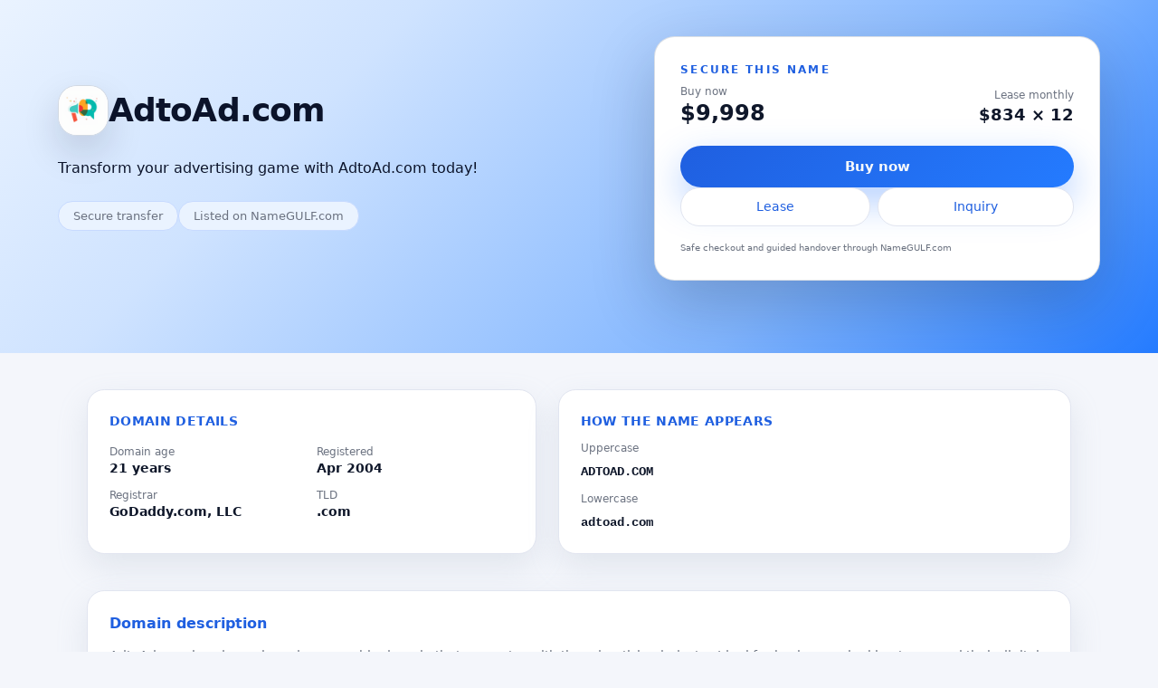

--- FILE ---
content_type: text/html;charset=UTF-8
request_url: https://adtoad.com/
body_size: 6679
content:
<!doctype html> <html lang="en" dir="ltr" > <head> <link rel="alternate" href="https://namegulf.com" hreflang="en" /> <meta name="viewport" content="width=device-width, initial-scale=1.0"> <link rel="icon" type="image/x-icon" href="https://cdn.namegulf.com/assets/favicon.ico"> <link rel="apple-touch-icon" sizes="180x180" href="https://cdn.namegulf.com/assets/apple-touch-icon.png"> <link rel="icon" type="image/png" sizes="32x32" href="https://cdn.namegulf.com/assets/favicon-32x32.png"> <link rel="icon" type="image/png" sizes="16x16" href="https://cdn.namegulf.com/assets/favicon-16x16.png"> <link rel="mask-icon" href="https://cdn.namegulf.com/assets/safari-pinned-tab.svg" color="#5bbad5"> <meta name="msapplication-TileColor" content="#da532c"> <meta name="theme-color" content="#ffffff"> <title>Buy AdtoAd.com Domain Name for Sale - Secure Now!</title> <meta name="description" content="Discover AdtoAd.com, a prime domain for all advertising needs, poised for high visibility and appeal."> <meta name="keywords" content="marketing, ad agency, online advertising, domain for sale, entrepreneurs, online business, brand development, digital marketing, advertising, brandable domains"> <link rel="canonical" href="https://adtoad.com"> <meta property="og:url" content="https://adtoad.com"> <meta property="og:title" content="Buy AdtoAd.com"> <meta property="og:type" content="website"> <meta name="twitter:card" content="summary_large_image"> <meta name="twitter:site" content="@namegulf"> <meta name="twitter:creator" content="@namegulf"> <meta name="twitter:title" content="Buy AdtoAd.com"> <meta property="og:description" content="Discover AdtoAd.com, a prime domain for all advertising needs, poised for high visibility and appeal."> <meta name="twitter:description" content="Discover AdtoAd.com, a prime domain for all advertising needs, poised for high visibility and appeal."> <meta property="og:image" content="https://cdn.namegulf.com/images/card/adtoad.com.png?v=2"> <meta name="twitter:image" content="https://cdn.namegulf.com/images/card/adtoad.com.png?v=2"> <meta property="fb:app_id" content="1728124967691859"> <style> *,:after,:before{--tw-border-spacing-x:0;--tw-border-spacing-y:0;--tw-translate-x:0;--tw-translate-y:0;--tw-rotate:0;--tw-skew-x:0;--tw-skew-y:0;--tw-scale-x:1;--tw-scale-y:1;--tw-pan-x: ;--tw-pan-y: ;--tw-pinch-zoom: ;--tw-scroll-snap-strictness:proximity;--tw-gradient-from-position: ;--tw-gradient-via-position: ;--tw-gradient-to-position: ;--tw-ordinal: ;--tw-slashed-zero: ;--tw-numeric-figure: ;--tw-numeric-spacing: ;--tw-numeric-fraction: ;--tw-ring-inset: ;--tw-ring-offset-width:0px;--tw-ring-offset-color:#fff;--tw-ring-color:rgba(59,130,246,.5);--tw-ring-offset-shadow:0 0 #0000;--tw-ring-shadow:0 0 #0000;--tw-shadow:0 0 #0000;--tw-shadow-colored:0 0 #0000;--tw-blur: ;--tw-brightness: ;--tw-contrast: ;--tw-grayscale: ;--tw-hue-rotate: ;--tw-invert: ;--tw-saturate: ;--tw-sepia: ;--tw-drop-shadow: ;--tw-backdrop-blur: ;--tw-backdrop-brightness: ;--tw-backdrop-contrast: ;--tw-backdrop-grayscale: ;--tw-backdrop-hue-rotate: ;--tw-backdrop-invert: ;--tw-backdrop-opacity: ;--tw-backdrop-saturate: ;--tw-backdrop-sepia: ;--tw-contain-size: ;--tw-contain-layout: ;--tw-contain-paint: ;--tw-contain-style: }::backdrop{--tw-border-spacing-x:0;--tw-border-spacing-y:0;--tw-translate-x:0;--tw-translate-y:0;--tw-rotate:0;--tw-skew-x:0;--tw-skew-y:0;--tw-scale-x:1;--tw-scale-y:1;--tw-pan-x: ;--tw-pan-y: ;--tw-pinch-zoom: ;--tw-scroll-snap-strictness:proximity;--tw-gradient-from-position: ;--tw-gradient-via-position: ;--tw-gradient-to-position: ;--tw-ordinal: ;--tw-slashed-zero: ;--tw-numeric-figure: ;--tw-numeric-spacing: ;--tw-numeric-fraction: ;--tw-ring-inset: ;--tw-ring-offset-width:0px;--tw-ring-offset-color:#fff;--tw-ring-color:rgba(59,130,246,.5);--tw-ring-offset-shadow:0 0 #0000;--tw-ring-shadow:0 0 #0000;--tw-shadow:0 0 #0000;--tw-shadow-colored:0 0 #0000;--tw-blur: ;--tw-brightness: ;--tw-contrast: ;--tw-grayscale: ;--tw-hue-rotate: ;--tw-invert: ;--tw-saturate: ;--tw-sepia: ;--tw-drop-shadow: ;--tw-backdrop-blur: ;--tw-backdrop-brightness: ;--tw-backdrop-contrast: ;--tw-backdrop-grayscale: ;--tw-backdrop-hue-rotate: ;--tw-backdrop-invert: ;--tw-backdrop-opacity: ;--tw-backdrop-saturate: ;--tw-backdrop-sepia: ;--tw-contain-size: ;--tw-contain-layout: ;--tw-contain-paint: ;--tw-contain-style: }/*! tailwindcss v3.4.18 | MIT License | https://tailwindcss.com*/*,:after,:before{border:0 solid #e5e7eb;box-sizing:border-box}:after,:before{--tw-content:""}:host,html{line-height:1.5;-webkit-text-size-adjust:100%;font-family:ui-sans-serif,system-ui,sans-serif,Apple Color Emoji,Segoe UI Emoji,Segoe UI Symbol,Noto Color Emoji;font-feature-settings:normal;font-variation-settings:normal;-moz-tab-size:4;-o-tab-size:4;tab-size:4;-webkit-tap-highlight-color:transparent}body{line-height:inherit;margin:0}hr{border-top-width:1px;color:inherit;height:0}abbr:where([title]){-webkit-text-decoration:underline dotted;text-decoration:underline dotted}h1,h2,h3,h4,h5,h6{font-size:inherit;font-weight:inherit}a{color:inherit;text-decoration:inherit}b,strong{font-weight:bolder}code,kbd,pre,samp{font-family:ui-monospace,SFMono-Regular,Menlo,Monaco,Consolas,Liberation Mono,Courier New,monospace;font-feature-settings:normal;font-size:1em;font-variation-settings:normal}small{font-size:80%}sub,sup{font-size:75%;line-height:0;position:relative;vertical-align:baseline}sub{bottom:-.25em}sup{top:-.5em}table{border-collapse:collapse;border-color:inherit;text-indent:0}button,input,optgroup,select,textarea{color:inherit;font-family:inherit;font-feature-settings:inherit;font-size:100%;font-variation-settings:inherit;font-weight:inherit;letter-spacing:inherit;line-height:inherit;margin:0;padding:0}button,select{text-transform:none}button,input:where([type=button]),input:where([type=reset]),input:where([type=submit]){-webkit-appearance:button;background-color:transparent;background-image:none}:-moz-focusring{outline:auto}:-moz-ui-invalid{box-shadow:none}progress{vertical-align:baseline}::-webkit-inner-spin-button,::-webkit-outer-spin-button{height:auto}[type=search]{-webkit-appearance:textfield;outline-offset:-2px}::-webkit-search-decoration{-webkit-appearance:none}::-webkit-file-upload-button{-webkit-appearance:button;font:inherit}summary{display:list-item}blockquote,dd,dl,figure,h1,h2,h3,h4,h5,h6,hr,p,pre{margin:0}fieldset{margin:0}fieldset,legend{padding:0}menu,ol,ul{list-style:none;margin:0;padding:0}dialog{padding:0}textarea{resize:vertical}input::-moz-placeholder,textarea::-moz-placeholder{color:#9ca3af;opacity:1}input::placeholder,textarea::placeholder{color:#9ca3af;opacity:1}[role=button],button{cursor:pointer}:disabled{cursor:default}audio,canvas,embed,iframe,img,object,svg,video{display:block;vertical-align:middle}img,video{height:auto;max-width:100%}[hidden]:where(:not([hidden=until-found])){display:none}.mx-auto{margin-left:auto;margin-right:auto}.mb-1{margin-bottom:.25rem}.mb-2{margin-bottom:.5rem}.mb-3{margin-bottom:.75rem}.mt-1{margin-top:.25rem}.mt-2{margin-top:.5rem}.mt-3{margin-top:.75rem}.mt-4{margin-top:1rem}.mt-5{margin-top:1.25rem}.flex{display:flex}.inline-flex{display:inline-flex}.grid{display:grid}.h-14{height:3.5rem}.h-7{height:1.75rem}.w-14{width:3.5rem}.w-7{width:1.75rem}.w-full{width:100%}.max-w-6xl{max-width:72rem}.max-w-xl{max-width:36rem}.transform{transform:translate(var(--tw-translate-x),var(--tw-translate-y)) rotate(var(--tw-rotate)) skewX(var(--tw-skew-x)) skewY(var(--tw-skew-y)) scaleX(var(--tw-scale-x)) scaleY(var(--tw-scale-y))}.select-all{-webkit-user-select:all;-moz-user-select:all;user-select:all}.grid-flow-row{grid-auto-flow:row}.grid-cols-2{grid-template-columns:repeat(2,minmax(0,1fr))}.flex-col{flex-direction:column}.flex-wrap{flex-wrap:wrap}.items-end{align-items:flex-end}.items-center{align-items:center}.justify-center{justify-content:center}.justify-between{justify-content:space-between}.justify-items-stretch{justify-items:stretch}.gap-2{gap:.5rem}.gap-3{gap:.75rem}.gap-4{gap:1rem}.gap-6{gap:1.5rem}.gap-8{gap:2rem}.space-y-1>:not([hidden])~:not([hidden]){--tw-space-y-reverse:0;margin-bottom:calc(.25rem*var(--tw-space-y-reverse));margin-top:calc(.25rem*(1 - var(--tw-space-y-reverse)))}.space-y-10>:not([hidden])~:not([hidden]){--tw-space-y-reverse:0;margin-bottom:calc(2.5rem*var(--tw-space-y-reverse));margin-top:calc(2.5rem*(1 - var(--tw-space-y-reverse)))}.space-y-2>:not([hidden])~:not([hidden]){--tw-space-y-reverse:0;margin-bottom:calc(.5rem*var(--tw-space-y-reverse));margin-top:calc(.5rem*(1 - var(--tw-space-y-reverse)))}.space-y-3>:not([hidden])~:not([hidden]){--tw-space-y-reverse:0;margin-bottom:calc(.75rem*var(--tw-space-y-reverse));margin-top:calc(.75rem*(1 - var(--tw-space-y-reverse)))}.space-y-4>:not([hidden])~:not([hidden]){--tw-space-y-reverse:0;margin-bottom:calc(1rem*var(--tw-space-y-reverse));margin-top:calc(1rem*(1 - var(--tw-space-y-reverse)))}.space-y-6>:not([hidden])~:not([hidden]){--tw-space-y-reverse:0;margin-bottom:calc(1.5rem*var(--tw-space-y-reverse));margin-top:calc(1.5rem*(1 - var(--tw-space-y-reverse)))}.rounded-xl{border-radius:.75rem}.border{border-width:1px}.border-\[\#E5E7EB\]{--tw-border-opacity:1;border-color:rgb(229 231 235/var(--tw-border-opacity,1))}.border-\[var\(--border\)\]{border-color:var(--border)}.bg-\[\#F9FAFB\]{--tw-bg-opacity:1;background-color:rgb(249 250 251/var(--tw-bg-opacity,1))}.bg-white{--tw-bg-opacity:1;background-color:rgb(255 255 255/var(--tw-bg-opacity,1))}.p-6{padding:1.5rem}.px-1{padding-left:.25rem;padding-right:.25rem}.px-4{padding-left:1rem;padding-right:1rem}.px-6{padding-left:1.5rem;padding-right:1.5rem}.py-10{padding-bottom:2.5rem;padding-top:2.5rem}.py-3{padding-bottom:.75rem;padding-top:.75rem}.py-6{padding-bottom:1.5rem;padding-top:1.5rem}.pb-16{padding-bottom:4rem}.pt-10{padding-top:2.5rem}.text-center{text-align:center}.text-right{text-align:right}.font-mono{font-family:ui-monospace,SFMono-Regular,Menlo,Monaco,Consolas,Liberation Mono,Courier New,monospace}.text-2xl{font-size:1.5rem;line-height:2rem}.text-3xl{font-size:1.875rem;line-height:2.25rem}.text-\[10px\]{font-size:10px}.text-base{font-size:1rem;line-height:1.5rem}.text-lg{font-size:1.125rem;line-height:1.75rem}.text-sm{font-size:.875rem;line-height:1.25rem}.text-xs{font-size:.75rem;line-height:1rem}.font-bold{font-weight:700}.font-extrabold{font-weight:800}.font-semibold{font-weight:600}.uppercase{text-transform:uppercase}.leading-relaxed{line-height:1.625}.tracking-\[0\.16em\]{letter-spacing:.16em}.tracking-\[0\.18em\]{letter-spacing:.18em}.tracking-tight{letter-spacing:-.025em}.tracking-wide{letter-spacing:.025em}.text-\[var\(--accent\)\]{color:var(--accent)}.text-\[var\(--ink\)\]{color:var(--ink)}.text-\[var\(--muted\)\]{color:var(--muted)}.antialiased{-webkit-font-smoothing:antialiased;-moz-osx-font-smoothing:grayscale}.filter{filter:var(--tw-blur) var(--tw-brightness) var(--tw-contrast) var(--tw-grayscale) var(--tw-hue-rotate) var(--tw-invert) var(--tw-saturate) var(--tw-sepia) var(--tw-drop-shadow)}:root{--page-bg:#f4f6fb;--hero-ink:#0b132a;--panel-bg:#fff;--ink:#0f172a;--muted:#6b7280;--border:#e1e5f0;--accent:#1f5fe0;--accent-soft:#247bff;--accent-gold:#ffb300;--chip-bg:#eaf3ff;--chip-border:#c7daff}body{background:var(--page-bg);color:var(--ink)}.hero-band{background:linear-gradient(135deg,#eaf3ff,#cfe3ff 28%,#82b6ff 70%,#247bff);color:var(--hero-ink);overflow:hidden;position:relative}.hero-inner{position:relative;z-index:1}.logo-pill{background:hsla(0,0%,100%,.85);border:1px solid rgba(148,163,184,.4);border-radius:1.3rem;box-shadow:0 18px 40px rgba(15,23,42,.15)}.float-card{background:var(--panel-bg);border:1px solid rgba(148,163,184,.35);border-radius:1.4rem;box-shadow:0 26px 70px rgba(15,23,42,.22);transform:translateY(0);transition:transform .25s ease,box-shadow .25s ease}.float-card:hover{box-shadow:0 34px 96px rgba(15,23,42,.3);transform:translateY(-4px)}.btn-main{background-image:linear-gradient(135deg,var(--accent),var(--accent-soft));border-radius:999px;box-shadow:0 16px 40px rgba(36,117,255,.35);color:#f9fafb;font-size:.95rem;font-weight:600;padding:.75rem 1.9rem;transition:transform .2s ease,box-shadow .22s ease,filter .18s ease}.btn-main:hover{box-shadow:0 24px 64px rgba(36,117,255,.5);filter:brightness(1.05);transform:translateY(-1px)}.btn-ghost-light{background:#fff;border:1px solid var(--border);border-radius:999px;color:var(--accent);font-size:.9rem;font-weight:500;padding:.65rem 1.5rem;transition:background .18s ease,border-color .18s ease,transform .18s ease}.btn-ghost-light:hover{background:#eaf3ff;border-color:var(--accent-soft);transform:translateY(-1px)}.chip{align-items:center;background:var(--chip-bg);border:1px solid var(--chip-border);border-radius:999px;color:var(--muted);display:inline-flex;font-size:.8rem;justify-content:center;padding:.38rem 1rem;transition:background .18s ease,border-color .18s ease,transform .18s ease;white-space:nowrap}.chip:hover{background:#dde9ff;border-color:var(--accent-soft);transform:translateY(-1px)}.panel{background:var(--panel-bg);border:1px solid var(--border);border-radius:1.2rem;box-shadow:0 14px 34px rgba(148,163,184,.2);transition:transform .22s ease,box-shadow .22s ease}.panel:hover{box-shadow:0 22px 60px rgba(148,163,184,.3);transform:translateY(-2px)}@media (prefers-reduced-motion:reduce){*{animation:none!important;transition:none!important}}@media (min-width:640px){.sm\:grid-flow-col{grid-auto-flow:column}.sm\:flex-row{flex-direction:row}.sm\:items-center{align-items:center}.sm\:justify-between{justify-content:space-between}.sm\:px-6{padding-left:1.5rem;padding-right:1.5rem}.sm\:px-7{padding-left:1.75rem;padding-right:1.75rem}.sm\:py-7{padding-bottom:1.75rem;padding-top:1.75rem}.sm\:pb-20{padding-bottom:5rem}.sm\:text-4xl{font-size:2.25rem;line-height:2.5rem}.sm\:text-base{font-size:1rem;line-height:1.5rem}.sm\:text-sm{font-size:.875rem;line-height:1.25rem}}@media (min-width:1024px){.lg\:mt-0{margin-top:0}.lg\:grid-cols-\[minmax\(0\2c 1\.4fr\)_minmax\(0\2c 1\.1fr\)\]{grid-template-columns:minmax(0,1.4fr) minmax(0,1.1fr)}.lg\:grid-cols-\[minmax\(0\2c 1\.4fr\)_minmax\(0\2c 1\.6fr\)\]{grid-template-columns:minmax(0,1.4fr) minmax(0,1.6fr)}.lg\:grid-cols-\[minmax\(0\2c 1\.8fr\)_minmax\(0\2c 1\.2fr\)\]{grid-template-columns:minmax(0,1.8fr) minmax(0,1.2fr)}.lg\:px-8{padding-left:2rem;padding-right:2rem}} </style> <script async src="https://www.googletagmanager.com/gtag/js?id=G-7FVDC3JZZC"></script> <script> window.dataLayer = window.dataLayer || []; function gtag(){dataLayer.push(arguments);} gtag('js', new Date()); gtag('config', 'G-7FVDC3JZZC'); </script> </head> <body class="antialiased" > <!-- HERO FULL WIDTH BACKGROUND WITH CENTERED CONTENT --> <header class="hero-band px-4 sm:px-6 lg:px-8 pt-10 pb-16 sm:pb-20"> <div class="hero-inner max-w-6xl mx-auto grid lg:grid-cols-[minmax(0,1.4fr)_minmax(0,1.1fr)] gap-8 items-center"> <!-- Left hero content with logo --> <div class="space-y-6"> <div class="flex items-center gap-3"> <img src="https://cdn.namegulf.com/images/logo/adtoad.com-256.png?v=2" alt="AdtoAd.com Logo" class="logo-pill w-14 h-14 flex items-center justify-center text-2xl font-bold text-[var(--accent)]" /> <div> <h1 class="text-3xl sm:text-4xl font-extrabold tracking-tight"> AdtoAd.com </h1> </div> </div> <h2 class="text-sm sm:text-base text-[var(--hero-ink)]/80 max-w-xl"> Transform your advertising game with AdtoAd.com today! </h2> <div class="flex flex-wrap gap-2"> <span class="chip"> Secure transfer </span> <span class="chip"> Listed on NameGULF.com </span> </div> </div> <!-- Floating card with prices and buttons --> <div class="float-card px-6 py-6 sm:px-7 sm:py-7 mt-4 lg:mt-0"> <p class="text-xs font-semibold text-[var(--accent)] uppercase tracking-[0.18em] mb-2"> Secure this name </p> <div class="flex items-end justify-between gap-4"> <div> <p class="text-xs text-[var(--muted)]">Buy now</p> <p class="text-2xl font-extrabold text-[var(--ink)]">$9,998</p> </div> <div class="text-right"> <p class="text-xs text-[var(--muted)]">Lease monthly</p> <p class="text-lg font-semibold text-[var(--ink)]">$834 × 12</p> </div> </div> <div class="mt-5 flex flex-col gap-3 text-center"> <a href="https://namegulf.com/checkout/adtoad.com" rel="nofollow" class="btn-main w-full"> Buy now </a> <div class="grid grid-flow-row sm:grid-flow-col justify-items-stretch gap-2"> <a href="https://namegulf.com/lease/adtoad.com" rel="nofollow" class="btn-ghost-light w-full text-xs sm:text-sm"> Lease </a> <a href="https://namegulf.com/inquiry/adtoad.com" rel="nofollow" class="btn-ghost-light w-full text-xs sm:text-sm"> Inquiry </a> </div> </div> <p class="mt-4 text-[10px] text-[var(--muted)]"> Safe checkout and guided handover through NameGULF.com </p> </div> </div> </header> <!-- MAIN CONTENT WITH FIXED WIDTH --> <main class="max-w-6xl mx-auto px-4 sm:px-6 lg:px-8 py-10 space-y-10"> <!-- Details and format --> <section class="grid lg:grid-cols-[minmax(0,1.4fr)_minmax(0,1.6fr)] gap-6"> <div class="panel p-6 space-y-4"> <h3 class="text-sm font-semibold text-[var(--accent)] uppercase tracking-wide"> Domain details </h3> <div class="grid grid-cols-2 gap-3 text-sm"> <div> <p class="text-[var(--muted)] text-xs">Domain age</p> <p class="font-semibold">21 years</p> </div> <div> <p class="text-[var(--muted)] text-xs">Registered</p> <p class="font-semibold">Apr 2004</p> </div> <div> <p class="text-[var(--muted)] text-xs">Registrar</p> <p class="font-semibold">GoDaddy.com, LLC</p> </div> <div> <p class="text-[var(--muted)] text-xs">TLD</p> <p class="font-semibold">.com</p> </div> </div> </div> <div class="panel p-6 space-y-3"> <h3 class="text-sm font-semibold text-[var(--accent)] uppercase tracking-wide"> How the name appears </h3> <div class="space-y-2 text-sm"> <p class="text-[var(--muted)] text-xs">Uppercase</p> <p class="font-mono font-semibold select-all"> ADTOAD.COM </p> </div> <div class="space-y-2 text-sm mt-3"> <p class="text-[var(--muted)] text-xs">Lowercase</p> <p class="font-mono font-semibold select-all"> adtoad.com </p> </div> </div> </section> <!-- Description and seller notes --> <section class="grid lg:grid-cols-1 gap-6"> <article class="panel p-6 space-y-3"> <h3 class="text-base font-semibold text-[var(--accent)]"> Domain description </h3> <div class="text-sm text-[var(--muted)] leading-relaxed"> AdtoAd.com is a dynamic and memorable domain that resonates with the advertising industry. Ideal for businesses looking to expand their digital footprint, this domain offers endless possibilities for brand development and online engagement. Its concise structure makes it easy to remember and pronounce, which is crucial for building a brand that sticks in the minds of consumers. <br/><br/>In today's thriving market, standing out is more important than ever. AdtoAd.com positions itself perfectly in the advertising sector, catering to agencies, online marketers, and entrepreneurs aiming to launch innovative advertising platforms or services. This domain is crafted for success, lending credibility and professionalism to any venture it represents. <br/><br/>Imagine the potential for a marketplace connecting advertisers and publishers, a community-driven platform, or cutting-edge marketing tools—all under one powerful name. Grab this opportunity now and secure your place in the digital advertising landscape. Make your mark with AdtoAd.com. Don't miss out on making this stellar domain your own! </div> </article> <aside class="panel p-6 space-y-3"> <h3 class="text-base font-semibold text-[var(--accent)]"> Seller notes </h3> <p class="text-sm text-[var(--muted)] leading-relaxed"> Unique opportunity—ideal for those crafting novel ad solutions or platforms, memorable, catchy construct for rapid market engagement. </p> <!-- <div class="mt-2 rounded-xl bg-[#F9FAFB] border border-[#E5E7EB] px-4 py-3"> <p class="text-xs font-semibold text-[var(--accent)] uppercase tracking-wide mb-1"> Strong use cases </p> <ul class="text-xs text-[var(--muted)] space-y-1"> <li>Analytics and reporting platforms</li> <li>Workflow and automation tools</li> <li>Developer and integration services</li> <li>Consulting or research brands</li> </ul> </div> --> </aside> </section> <!-- Tags and view listing --> <section class="grid lg:grid-cols-[minmax(0,1.8fr)_minmax(0,1.2fr)] gap-6"> <div class="panel p-6"> <h3 class="text-sm font-semibold text-[var(--accent)] uppercase tracking-wide mb-3"> Tags </h3> <div class="flex flex-wrap gap-2"> <span class="chip">Marketing</span> <span class="chip">Ad Agency</span> <span class="chip">Online Advertising</span> <span class="chip">Domain For Sale</span> <span class="chip">Entrepreneurs</span> <span class="chip">Online Business</span> <span class="chip">Brand Development</span> <span class="chip">Digital Marketing</span> <span class="chip">Advertising</span> <span class="chip">Brandable Domains</span> </div> </div> <div class="panel p-6 flex flex-col gap-3"> <div> <h3 class="text-base font-semibold text-[var(--accent)]"> View full listing on NameGULF.com </h3> <p class="text-sm text-[var(--muted)] mt-1"> See pricing, lease options, and offer tools inside your NameGULF.com account. </p> </div> <div class="mt-2"> <a href="https://namegulf.com/buy-domain/adtoad.com" class="btn-main inline-flex items-center gap-2"> View full listing </a> </div> </div> </section> <!-- Inquiry info --> <section id="inquiry" class="panel p-6 space-y-3"> <h3 class="text-base font-semibold text-[var(--accent)]"> Got questions? </h3> <p class="text-sm text-[var(--muted)]"> When available, choose the inquiry option to reach the seller directly, or use the contact form for the marketplace. A support agent from NameGULF.com will follow up promptly. </p> </section> <!-- Footer --> <footer class="flex flex-col sm:flex-row sm:items-center sm:justify-between gap-3 text-xs text-[var(--muted)] px-1"> <div class="flex items-center gap-2"> <img src="https://cdn.namegulf.com/assets/images/ng.png" class="w-7 h-7 rounded-xl bg-white border border-[var(--border)] flex items-center justify-center text-[var(--accent)] text-xs font-semibold" /> <div> <p> Powered by NameGULF.com </p> <p>Safe secure trusted <a href="https://namegulf.com" class="font-semibold text-[var(--accent)]">domain marketplace</a></p> </div> </div> <p>© 2023-2026 NameGULF.com</p> </footer> </main> <script> var _paq = window._paq = window._paq || []; _paq.push(['setDocumentTitle', document.domain + " / " + document.title]); _paq.push(['setCustomDimension', customDimensionId = 1, customDimensionValue = "xHn1kOw3bcbTr0bExMj9zpsoEzgx1O5SyZIo"]); _paq.push(['setCustomDimension', customDimensionId = 2, customDimensionValue = "adtoad.com"]); _paq.push(['setCustomDimension', customDimensionId = 3, customDimensionValue = "2DXS1jYOxjfzIlSU62yYUr"]); _paq.push(['trackPageView']); _paq.push(['enableLinkTracking']); (function() { var u = "https://analytics.namegulf.com/"; _paq.push(['setTrackerUrl', u + 'matomo.php']); _paq.push(['setSiteId', '1']); var d = document, g = d.createElement('script'), s = d.getElementsByTagName('script')[0]; g.async = true; g.src = u + 'matomo.js'; s.parentNode.insertBefore(g, s); })(); </script> <noscript> <img referrerpolicy="no-referrer-when-downgrade" src="https://analytics.namegulf.com/matomo.php?idsite=1&amp;dimension1=xHn1kOw3bcbTr0bExMj9zpsoEzgx1O5SyZIo&amp;dimension2=adtoad.com&amp;dimension3=2DXS1jYOxjfzIlSU62yYUr&amp;rec=1" style="border:0" alt=""> </noscript> </body> </html>